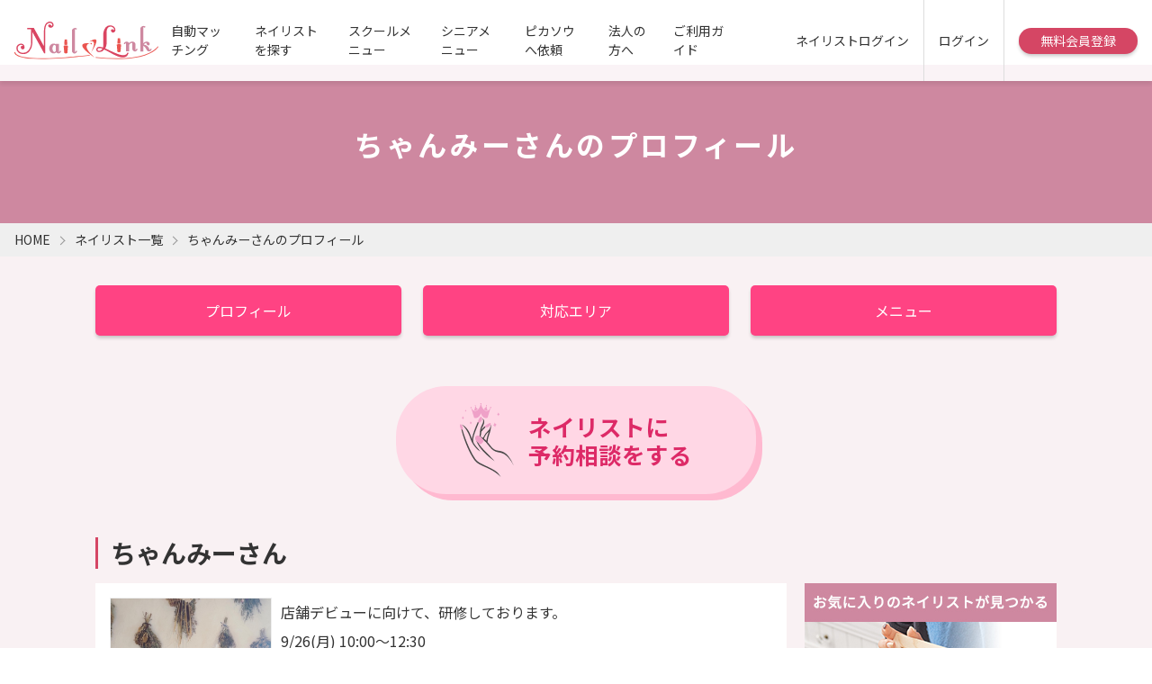

--- FILE ---
content_type: text/html; charset=UTF-8
request_url: https://naillink.jp/nailist/index/232
body_size: 4454
content:
<!DOCTYPE html>
<html lang="ja">
<head>
  <meta charset="utf-8">
  <meta name="viewport" content="width=device-width, initial-scale=1">
  <title>ネイリスト「ちゃんみー」さんのプロフィール ｜ NAIL LINK（ネイルリンク）</title>
  <meta name="keywords" content="ちゃんみー,NAIL LINK（ネイルリンク）,ネイリスト,出張ネイル,ネイルデザイン"/>
  <meta name="description" content="ちゃんみーさんのプロフィールページです。"/>
  <link rel="canonical" href="">
  <meta property="og:url" content="">
  <meta property="og:type" content="website">
  <meta property="og:image" content="https://naillink.jp/img/front/logo_ogp.jpg">
  <meta property="og:title" content="ネイリスト「ちゃんみー」さんのプロフィール ｜ NAIL LINK（ネイルリンク）">
  <meta property="og:site_name" content="NAIL LINK（ネイルリンク）">
  <meta property="og:description" content="ちゃんみーさんのプロフィールページです。">
  <link rel="icon" href="https://naillink.jp/img/favicon.ico">
  <link rel="apple-touch-icon" href="https://naillink.jp/img/favicon.ico">
  <link rel="preconnect" href="https://fonts.gstatic.com">
  <link href="https://fonts.googleapis.com/css2?family=Noto+Sans+JP:wght@400;700&display=swap" rel="stylesheet">
  <link rel="stylesheet" href="https://use.fontawesome.com/releases/v5.8.2/css/all.css">
  <link rel="stylesheet" href="https://naillink.jp/css/style.css?v4">
  <link rel="stylesheet" href="https://naillink.jp/slick/slick.css">
  <link rel="stylesheet" href="https://naillink.jp/slick/slick-theme.css">
  <!-- analytics -->
<!-- Global site tag (gtag.js) - Google Analytics -->
<script async src="https://www.googletagmanager.com/gtag/js?id=G-SG6HCKWL4Y"></script>
<script>
  window.dataLayer = window.dataLayer || [];
  function gtag(){dataLayer.push(arguments);}
  gtag('js', new Date());

  gtag('config', 'G-SG6HCKWL4Y');
</script>
<!-- end/analytics -->
</head>

<body class="page_name ">

<!-- header -->
<header id="header">
	<div class="logo">
		<h1>
			<a href="https://naillink.jp">
				<img src="https://naillink.jp/img/logo.svg" alt="NAIL LINK（ネイルリンク）">
			</a>
		</h1>
	</div>
	<div id="navArea">
		<nav class="gnav">
			<div class="menu-container">
				<div class="menu">
					<ul class="flex">
						<li><a href="https://naillink.jp/pages/reservation">自動マッチング</a></li>
						<li><a href="https://naillink.jp/search/nailist/prefectures/list">ネイリストを探す</a></li>
						<li><a href="https://naillink.jp/search/school/prefectures/list">スクールメニュー</a></li>
						<li><a href="https://naillink.jp/search/senior/prefectures/list">シニアメニュー</a></li>
						<li class="pikasou"><a href="https://pikasou.com/contact/contact02" target="_blank">ピカソウへ依頼</a></li>
						<li><a href="https://pikasou.com/contact/contact01" target="_blank">法人の方へ</a></li>
						<!-- <li class="pikasou"><a href="https://naillink.jp/pages/support">ピカソウへ依頼</a></li> -->
						<!-- <li><a href="https://naillink.jp/pages/corporate">法人の方へ</a></li> -->
						<li><a href="https://naillink.jp/pages/guide">ご利用ガイド</a></li>
						<!-- <li class="business"><a class="dropdown">ドロップダウンメニュー</a>
							<div class="dropdown_menu">
								<div class="drop_open_mask"></div>
								<ul>
									<li><a href="#">サブメニュー</a></li>
									<li><a href="#">サブメニュー</a></li>
									<li><a href="#">サブメニュー</a></li>
									<li><a href="#">サブメニュー</a></li>
								</ul>
							</div>
						</li> -->
					</ul>
										<ul class="flex login_menu">
						<li><a href="https://naillink.jp/member/mmain/login/nailist">ネイリストログイン</a></li>
						<li><a href="https://naillink.jp/member/mmain/login/user">ログイン</a></li>
						<li><a href="https://naillink.jp/registers/input/user" class="btn small">無料会員登録</a></li>
					</ul>
										<div class="sp_pikasou">
						<h3>ピカソウへ依頼</h3>
						<p>ネイリストが上手く探せない方はピカソウへご依頼ください。</p>
						<div class="pikasou_menu">
							<a href="https://pikasou.com/contact/contact02" target="_blank">個人のお客様</a>
							<a href="https://pikasou.com/contact/contact01" target="_blank">法人のお客様</a>
						</div>
					</div>
				</div>
			</div>
		</nav>
		<div class="toggle_btn">
			<span></span>
			<span></span>
			<span></span>
		</div>
		<div id="mask"></div>
	</div>
</header>
<!-- end/header -->




<!--H1 START-->
<h1 class="sub">ちゃんみーさんのプロフィール</h1><!--H1 END-->

<!--パンクズSTART-->
<nav class="breadcrumb" aria-label="breadcrumbs">
		<a href="https://naillink.jp">HOME</a><a href="https://naillink.jp/search/nailist">ネイリスト一覧</a>ちゃんみーさんのプロフィール</nav>
<!--パンクズEND-->

<main class="main_contents">  <!--▼contents-->
  
<div class="two_column">
<div class="container">
  <div class="page_menu">

    <ul>
      <li><a href="#profile">プロフィール</a></li>
      <li><a href="#area">対応エリア</a></li>
      <li><a href="#menu">メニュー</a></li>
    </ul>

    <div class="btn_area">
      <a href="#menu" class="tel">
        <span class="icon"><img src="/img/nail_icon.svg" alt="ネイリストに予約相談をする"></span>
        <span class="txt">
          ネイリストに<br>
          予約相談をする
        </span>
      </a>
    </div>

  </div>
<div id="profile" class="profile_tit">
	<h2>ちゃんみーさん</h2>

	
</div>
<div class="left_cont">
	<section>
		<div class="container">
								<div class="p_top">
					<div class="p_tmb">
						<div class="p_img">
																						<img alt="プロフィール画像" src="https://naillink.jp/upload/pictures/user/628thumb.jpeg" />
													</div>
						<!-- 口コミ S-->
						<div class="star">
																																				<img alt="口コミ星" src="https://naillink.jp/img/stars_icon_g.png" width="20">
															<img alt="口コミ星" src="https://naillink.jp/img/stars_icon_g.png" width="20">
															<img alt="口コミ星" src="https://naillink.jp/img/stars_icon_g.png" width="20">
															<img alt="口コミ星" src="https://naillink.jp/img/stars_icon_g.png" width="20">
															<img alt="口コミ星" src="https://naillink.jp/img/stars_icon_g.png" width="20">
													</div>
						<p>
							評価(0 / 5)
						</p>
						<!-- 口コミ E-->
					</div>
					<div class="message">
						<p>店舗デビューに向けて、研修しております。<br />
9/26(月) 10:00〜12:30<br />
27(火) 10:00〜12:30、14:30〜17:00<br />
28(水) 10:00〜12:30、14:30〜17:00<br />
に試験モデルを募集しております！<br />
<br />
＊施術は無料です<br />
＊交通費は自己負担になります<br />
＊試験当日に、デザインやカラーが決まります<br />
＊亀裂などがなく、地爪で3ミリ以上伸びた状態</p>
					</div>
				</div>

			<table id="area">
												<tr>
					<th>サロンの特徴</th>
					<td>研修中の練習モデル、試験モデルを募集中</td>
				</tr>
				


								<tr>
					<th>施術可能場所</th>
					<td>
													・東京都渋谷区桜丘町22-14<br />
																	</td>
				</tr>
																				<tr>
					<th>無料お直し期間</th>
					<td>
						対応なし											</td>
				</tr>
							</table>

			<div  class="login_btn text_center">
				<a class="btn" onClick="window.open('https://naillink.jp/nailist/mini_calender/232','','scrollbars=yes,width=600,height=1000,');">スケジュールを確認する</a></td>
			</div>


			<div class="shuccho_area">
				<h3 class="acc">出張可能エリア<span class="motto"><span></h3>
				<div class="acc_area">
											 <div class="well text_center">
							 出張可能エリアは登録されていません。
						 </div>
					 					 				 </div>

				 <h3 class="acc">出張可能駅<span class="motto"><span></h3>
				 <div class="acc_area">
					 						 <div class="well text_center">
							 出張可能駅は登録されていません。
						 </div>
					 					 				 </div>
			 </div>

			 <div class="well">
			 	<p>
          「予約の相談をする」とネイリストと直接メッセージのやり取りができます。<br>
          下記のメニューよりご希望に近いメニューをご選択→オフの有無などご入力→予約相談ページへお進みください。<br>
          相談受付が完了するとネイリストと直接メッセージのやり取りができます。<br>
          複数のネイリストへ予約の相談をすることで、あなたにぴったりのネイリストを見つけることができます。
         </p>
			 </div>
	</div>
	</section>



<div id="menu"></div>
<!--通常ネイルメニューSTART-->
	<section class="top_catalog">
		<div class="container">
			<h2>ネイルメニュー</h2>
			<ul class="catalog_list tit">
					<li>
					<a href="https://naillink.jp/service/index/210">
						<div class="img">
								    						<img title="練習モデル、試験モデル募集中！(無料)" src="https://naillink.jp/upload/pictures/job/232/635thumb.jpeg" alt="練習モデル、試験モデル募集中！(無料)" width="100%" height="100%" />
	    				              <p class="text">￥0</p>
						</div>
            <h3>練習モデル、試験モデル募集中！(無料)</h3>
					</a>
				</li>
					<li>
					<a href="https://naillink.jp/service/index/209">
						<div class="img">
								    						<img title="練習モデル、試験モデル募集中！(無料)" src="https://naillink.jp/upload/pictures/job/232/632thumb.jpeg" alt="練習モデル、試験モデル募集中！(無料)" width="100%" height="100%" />
	    				              <p class="text">￥0</p>
						</div>
            <h3>練習モデル、試験モデル募集中！(無料)</h3>
					</a>
				</li>
					<li>
					<a href="https://naillink.jp/service/index/208">
						<div class="img">
								    						<img title="練習モデル、試験モデル 募集中！！(無料)" src="https://naillink.jp/upload/pictures/job/232/629thumb.jpeg" alt="練習モデル、試験モデル 募集中！！(無料)" width="100%" height="100%" />
	    				              <p class="text">￥0</p>
						</div>
            <h3>練習モデル、試験モデル 募集中！！(無料)</h3>
					</a>
				</li>
				</ul>
      <div class="btn_area"><a href="https://naillink.jp/search/nail/nailistid_232" class="btn small">もっと見る</a></div>
		</div>
	</section>
<!--通常ネイルメニューEND-->


<!--シニアメニューSTART-->
<!--シニアメニューEND-->

<!--スクールメニューSTART-->
<!--スクールメニューEND-->








</div>
<div class="right_cont">
	<div class="fix_bnr">
		<a href="https://naillink.jp/search/oneshot_area">
		<img src="https://naillink.jp/img/personal_bnr.jpg" alt="パーソナル診断">
		</a>
		<a href="https://naillink.jp/search/school/prefectures/list">
		<img src="https://naillink.jp/img/sample.jpg" alt="ネイルスクール">
		</a>
	</div>
</div>
</div>
</div>
  <!--▲contents-->
</main>

<!-- footer -->
<footer class="footer">
  <div class="container">
    <div class="flex">
      <div class="flex_item">
        <h3>ネイリストを探す</h3>
        <ul>
          <li><a href="https://naillink.jp/search/nailist/prefectures/list/resdate_2026-02-01">今日予約できる</a></li>
          <li><a href="https://naillink.jp/search/nailist/prefectures/list/resdate_2026-02-02">明日行ける</a></li>
          <li><a href="https://naillink.jp/search/nailist/prefectures/list/station_1">駅から探す</a></li>
          <li><a href="https://naillink.jp/search/design">デザインから探す</a></li>
          <li><a href="https://naillink.jp/search/school/prefectures/list">スクールメニュー</a></li>
          <li><a href="https://naillink.jp/search/senior/prefectures/list">シニアネイルメニュー</a></li>
        </ul>
      </div>
      <div class="flex_item">
        <h3>サポート</h3>
        <ul>
          <li><a href="https://pikasou.com/contact/contact02" target="_blank">ピカソウへ手配依頼</a></li>
          <li><a href="https://naillink.jp/pages/insurance">ネイルリンク有料会員のメリット</a></li>
          <li><a href="https://naillink.jp/pages/guide">ご利用ガイド</a></li>
          <li><a href="https://naillink.jp/pages/guide-nailist">ご利用ガイド（ネイリスト会員）</a></li>
          <li><a href="https://naillink.jp/pages/terms">利用規約</a></li>
          <li><a href="https://naillink.jp/pages/user-terms">一般会員個別規約</a></li>
          <li><a href="https://naillink.jp/pages/nailist-terms">ネイリスト会員個別規約</a></li>
          <li><a href="https://naillink.jp/contact/input">お問い合わせ</a></li>
        </ul>
      </div>
      <div class="flex_item">
        <h3>ネイルリンクについて</h3>
        <ul>
          <li><a href="https://naillink.jp/pages/about">運営会社</a></li>
          <!-- <li><a href="https://naillink.jp/blog/">ネイルリンク公式ブログ</a></li> -->
          <li><a href="https://naillink.jp/pages/privacy">プライバシーポリシー</a></li>
        </ul>
      </div>
      <div class="flex_item">
        <div class="user">
          <a href="https://naillink.jp/registers/input/user">
            <div class="img"><img src="https://naillink.jp/img/icon_user.svg" alt="無料会員登録（お客様用）"></div>
            <div class="txt">無料会員登録<br><small>(お客様用)</small></div>
          </a>
        </div>
        <div class="nailist">
          <a href="https://naillink.jp/registers/input/nailist">
            <div class="img"><img src="https://naillink.jp/img/icon_registr.svg" alt="ネイリスト登録"></div>
            <div class="txt">ネイリスト登録</div>
          </a>
        </div>
      </div>
    </div>
  </div>
  <div class="copyright">
    <div class="container">
      <div class="flex_bottom">
        <div class="sns">
          <ul>

            <li><a href="https://www.facebook.com/pikasounail/" target="_blank"><img src="https://naillink.jp/img/icon_facebook.svg" alt="Facebook"></a></li>
            <li><a href="https://www.instagram.com/pikasou_lnc/?hl=ja" target="_blank"><img src="https://naillink.jp/img/icon_instagram.svg" alt="Instagram"></a></li>
            <li><a href="https://twitter.com/naillink_offi" target="_blank"><img src="https://naillink.jp/img/icon_twitter.svg" alt="Twitter"></a></li>
            <li><a href="https://lin.ee/1huT0UK" target="_blank"><img src="https://naillink.jp/img/icon_line.svg" alt="LINE"></a></li>
          </ul>
        </div>
        <p>Copyright © Nail Link All Rights Reserved.</p>
      </div>
    </div>
  </div>
</footer>
<!-- end/footer -->
<script src="https://code.jquery.com/jquery-3.3.1.js"></script>
<script type="text/javascript" src="https://naillink.jp/js/common.js?v2"></script>
<script type="text/javascript" src="https://naillink.jp/slick/slick.js"></script>
<script>
$('.fade').slick({
  dots: false,
  arrows: false,
  infinite: true,
  autoplay: true,
  autoplaySpeed: 2000,
  pauseOnHover: false,
  speed: 500,
  fade: true,
  cssEase: 'linear'
});
</script>
<!-- end/footer -->
</body>
</html>


--- FILE ---
content_type: image/svg+xml
request_url: https://naillink.jp/img/icon_user.svg
body_size: 379
content:
<svg xmlns="http://www.w3.org/2000/svg" width="44" height="44" viewBox="0 0 44 44">
  <path id="user-circle-solid" d="M22,8A22,22,0,1,0,44,30,22,22,0,0,0,22,8Zm0,8.516a7.806,7.806,0,1,1-7.806,7.806A7.807,7.807,0,0,1,22,16.516Zm0,30.516a17,17,0,0,1-13-6.05,9.891,9.891,0,0,1,8.738-5.3,2.17,2.17,0,0,1,.63.1A11.745,11.745,0,0,0,22,36.387a11.7,11.7,0,0,0,3.628-.612,2.17,2.17,0,0,1,.63-.1A9.891,9.891,0,0,1,35,40.982,17,17,0,0,1,22,47.032Z" transform="translate(0 -8)" fill="#fff"/>
</svg>


--- FILE ---
content_type: image/svg+xml
request_url: https://naillink.jp/img/icon_registr.svg
body_size: 538
content:
<svg xmlns="http://www.w3.org/2000/svg" width="49" height="33.863" viewBox="0 0 49 33.863">
  <g id="免許証のフリーイラスト2" transform="translate(0 -79.083)">
    <path id="パス_39" data-name="パス 39" d="M48.554,82.542a5.663,5.663,0,0,0-5.219-3.459H5.664A5.663,5.663,0,0,0,0,84.748v22.534a5.665,5.665,0,0,0,5.664,5.665H43.336A5.665,5.665,0,0,0,49,107.281V84.748A5.628,5.628,0,0,0,48.554,82.542Zm-2.269,24.74a2.95,2.95,0,0,1-2.949,2.949H5.664a2.949,2.949,0,0,1-2.949-2.949V84.748A2.947,2.947,0,0,1,5.664,81.8H43.336a2.947,2.947,0,0,1,2.949,2.949v22.534Z" transform="translate(0)" fill="#fff"/>
    <path id="パス_40" data-name="パス 40" d="M88.423,179.9a4.3,4.3,0,1,0-4.3-4.3A4.3,4.3,0,0,0,88.423,179.9Z" transform="translate(-76.069 -83.383)" fill="#fff"/>
    <path id="パス_41" data-name="パス 41" d="M80.2,267.281a.846.846,0,0,0-.633-.047,5.716,5.716,0,0,1-6.021,0,.847.847,0,0,0-.633.047,7.9,7.9,0,0,0-1.866,3.486c-.473,2.834,2.555,3.857,5.51,3.857s5.983-1.023,5.51-3.857A7.9,7.9,0,0,0,80.2,267.281Z" transform="translate(-64.199 -170.108)" fill="#fff"/>
    <rect id="長方形_45" data-name="長方形 45" width="19.344" height="2.152" transform="translate(22.322 88.797)" fill="#fff"/>
    <rect id="長方形_46" data-name="長方形 46" width="19.344" height="2.153" transform="translate(22.322 94.874)" fill="#fff"/>
    <rect id="長方形_47" data-name="長方形 47" width="12" height="2.152" transform="translate(22.322 100.953)" fill="#fff"/>
  </g>
</svg>


--- FILE ---
content_type: image/svg+xml
request_url: https://naillink.jp/img/icon_facebook.svg
body_size: 229
content:
<svg xmlns="http://www.w3.org/2000/svg" width="10.39" height="20" viewBox="0 0 10.39 20">
  <path id="facebook-f" d="M15.12,5.32H17V2.14A26.11,26.11,0,0,0,14.26,2C11.54,2,9.68,3.66,9.68,6.7V9.32H6.61v3.56H9.68V22h3.68V12.88h3.06l.46-3.56H13.36V7.05C13.36,6,13.64,5.32,15.12,5.32Z" transform="translate(-6.61 -2)" fill="#312726"/>
</svg>


--- FILE ---
content_type: image/svg+xml
request_url: https://naillink.jp/img/nail_icon.svg
body_size: 2336
content:
<svg xmlns="http://www.w3.org/2000/svg" xmlns:xlink="http://www.w3.org/1999/xlink" width="1233.978" height="1666.992" viewBox="0 0 1233.978 1666.992">
  <defs>
    <clipPath id="clip-path">
      <rect id="長方形_1" data-name="長方形 1" width="1233.978" height="1666.992" transform="translate(0 -0.002)" fill="none"/>
    </clipPath>
  </defs>
  <g id="グループ_2" data-name="グループ 2" transform="translate(0 0.002)">
    <g id="グループ_1" data-name="グループ 1" clip-path="url(#clip-path)">
      <path id="パス_1" data-name="パス 1" d="M661.712,646.771c-58.187,40.348-88.094,93.683-112.461,154.793,19.18,14.469,41.117,33.445,57.484,50.684,2.274-63.083,39.3-162.758,54.977-205.477M33.329,587.208l23.774.45c35.906,142.465,175.672,521.355,307.7,688.058,71.469,90.254,246.914,135.957,409.8,231.922,82.18,48.426,105.172,76.516,158.812,159.352C710,1440.8,453.446,1439.81,337.134,1291.122,197.8,1112.962,60.079,729.111,33.329,587.208M274.814,812.369c16.593-111.676,86.742-285.61,134.984-386.5l25.289,6.2c-43.813,115.926-115.9,262.031-133.023,383.805-5.461,38.8,6.5,73.6,26.656,105.777,41.265,65.9,98.351,107.5,133.976,169.754-61.429-37.953-114.953-97.231-155.593-156.063-25.438-36.824-49.188-80.625-65.3-131.355C188.22,635.263,98.962,523.681,33.423,480.044,174.5,533.4,232.11,678.005,274.814,812.369M577.071,1087.15c79.391,81.8,143.625,140.7,218.829,226.59-160.375-115.809-351.532-277.227-421.993-466.262,13.8,13.152,27.383,26.492,41.492,39.34,33.907,68.578,107.946,145,161.672,200.332M473.626,753.56l37.336,22.453q7.6,4.577,15.063,9.4c62.085-100.192,38.179-81.731,130.57-174.125,44.773-44.762,44.492-124.52,49.492-129.782,24.531,153.1-75.562,263.6-72.922,399.4,39.75,44.926,72.938,97.019,114.977,135.863,140.453,129.734,273.89-64.164,485.836,397.895-232.258-412.95-344.922-229.149-505.063-377.11-69.055-63.789-106.75-138.1-185.1-204.113-9.649-8.125-19.711-15.711-30.11-22.852l-1.289-.894-.984-1.219c-4.461-5.59-9.047-11.109-13.8-16.465l-26.281-29.781-.532,2c-8.336-6.058-16.39-11.883-25.023-17.566,13.773-53.032,9.258-94.176,17.031-138.258C487.368,468.982,576.47,430.138,507.11,338.521c121.032,76.047-15.953,211.254-16.445,260.691a690.762,690.762,0,0,1,67.36-71.562l6.179-5.637,24.031,16.512-9.859,8.949c-32.93,29.824-62.453,64-89.25,99.414-2.078,36.59-6.141,71.137-15.5,106.672" fill="#494949" fill-rule="evenodd"/>
      <path id="パス_2" data-name="パス 2" d="M701.595,455.525c8.2,13.883,7.242,28.937-3.852,40.844-29.125,31.281-76.6,69.988-119.8,40.324l-17.156-11.766,16.007-13.269c31.657-26.281,67.1-48.969,105.953-62.942l12.243-4.394Z" fill="#efa1c8" fill-rule="evenodd"/>
      <path id="パス_3" data-name="パス 3" d="M529.9,873.689c-10.508,16.91-23.555,31.894-39.617,43.449-19.75,14.207-30.367,12.75-51.742-3.9C386.6,872.962,303.744,792.474,375.564,740.1l.422-.305.445-.285c57.211-35.859,120.766,39.668,154.836,86.477,11.891,16.343,13.516,23.765-1.367,47.7" fill="#efa1c8" fill-rule="evenodd"/>
      <path id="パス_4" data-name="パス 4" d="M36.423,603.181C18.579,571.638-22.093,496.954,15.306,471.966c27.187,12.117,42.5,44.953,48.93,77.9,6.39,32.692-2.7,53.313-27.813,53.313" fill="#efa1c8" fill-rule="evenodd"/>
      <path id="パス_5" data-name="パス 5" d="M493.993,393.525c-24.859,37.246-45.2,61.461-85.867,37.977,12.047-40.8,28.539-93.637,61.008-120.883l11.8-9.887,10.133,11.6c24.6,28.183,23.36,50.589,2.93,81.191" fill="#efa1c8" fill-rule="evenodd"/>
      <path id="パス_6" data-name="パス 6" d="M882.2,290.728c4.172-19.4,12.852-33.75,26.047-42.91q-21.363-8.49-31.4-35.6-6.27,29.1-26.063,42.907,21.351,8.524,31.414,35.6M803.188,541.767q8.227-38.261,34.243-56.39c-18.727-7.446-32.5-22.992-41.282-46.809q-8.226,38.228-34.258,56.414,28.056,11.2,41.3,46.785M133.43,194.482c2.579-12,7.938-20.879,16.11-26.539q-13.23-5.25-19.422-22.027-3.891,18-16.125,26.539,13.2,5.284,19.437,22.027M250.384,479.365q5.625-26.1,23.359-38.469-19.149-7.611-28.148-31.918-5.614,26.068-23.368,38.469,19.125,7.647,28.157,31.918M71.329,366.209q5.6-26.1,23.359-38.469-19.16-7.6-28.164-31.918Q60.911,321.9,43.173,334.3q19.125,7.639,28.156,31.914M350.884,39.056a10.2,10.2,0,0,1,2.226,20.149,118.539,118.539,0,0,0,57.117,72.875c-12.882,14.258-29.578,27.6-48.664,31.59a56.563,56.563,0,0,1-34.882-3.946A220.175,220.175,0,0,0,351.1,59.439h-.218a10.192,10.192,0,0,1,0-20.383M548.032,132.08a118.536,118.536,0,0,0,57.117-72.875,10.244,10.244,0,1,1,2.235.234h-.219a220.257,220.257,0,0,0,24.414,100.285A56.572,56.572,0,0,1,596.7,163.67c-19.086-3.992-35.773-17.332-48.664-31.59M363.7,173.908c-13.555,2.844-27.68,1.551-42.055-4.953-19.726-8.879-39.9-27.551-59.758-58.785a13.583,13.583,0,1,0-7.031,1.972,13.065,13.065,0,0,0,4.086-.632c22.594,72.9,43.7,144.789,67.031,217.218,81.8,31.258,139.024-45.867,153.157-107.047,14.14,61.18,71.343,138.282,153.14,107.047,23.219-72.406,44.485-144.39,67.039-217.218a13.138,13.138,0,0,0,4.086.632,13.612,13.612,0,1,0-7.031-1.972c-19.844,31.234-40.031,49.906-59.75,58.785-14.375,6.5-28.484,7.8-42.062,4.953-20.375-4.227-39.477-17.777-56.282-37.012-24.734-28.277-44.445-68.836-55.8-110.148a13.594,13.594,0,1,0-6.672,0C464.431,68.06,444.72,108.619,419.985,136.9c-16.789,19.235-35.906,32.785-56.281,37.012" fill="#efa1c8" fill-rule="evenodd"/>
    </g>
  </g>
</svg>


--- FILE ---
content_type: image/svg+xml
request_url: https://naillink.jp/img/icon_line.svg
body_size: 846
content:
<svg xmlns="http://www.w3.org/2000/svg" width="23.013" height="21.916" viewBox="0 0 23.013 21.916">
  <path id="line" d="M18.568,9.672a.6.6,0,0,1,0,1.209H16.885v1.079h1.683a.6.6,0,1,1,0,1.207H16.281a.605.605,0,0,1-.6-.6V7.989a.606.606,0,0,1,.6-.6h2.288a.6.6,0,0,1,0,1.208H16.885V9.672Zm-3.7,2.892a.6.6,0,0,1-.414.572.617.617,0,0,1-.191.029.594.594,0,0,1-.489-.239L11.436,9.744v2.819a.6.6,0,1,1-1.205,0V7.989a.6.6,0,0,1,.412-.57.551.551,0,0,1,.186-.032.62.62,0,0,1,.475.244l2.361,3.193V7.99a.6.6,0,0,1,1.208,0Zm-5.505,0a.6.6,0,1,1-1.206,0V7.989a.6.6,0,1,1,1.206,0ZM7,13.167H4.715a.608.608,0,0,1-.6-.6V7.989a.6.6,0,0,1,1.208,0v3.97H7a.6.6,0,0,1,0,1.207ZM23.012,10.1c0-5.15-5.163-9.341-11.506-9.341S0,4.954,0,10.1c0,4.613,4.094,8.478,9.622,9.213.375.078.885.247,1.015.566a2.349,2.349,0,0,1,.037,1.036l-.157.978c-.043.288-.23,1.137,1.006.618a37.1,37.1,0,0,0,9.048-6.688A8.267,8.267,0,0,0,23.012,10.1Z" transform="translate(0 -0.763)" fill="#312726"/>
</svg>
